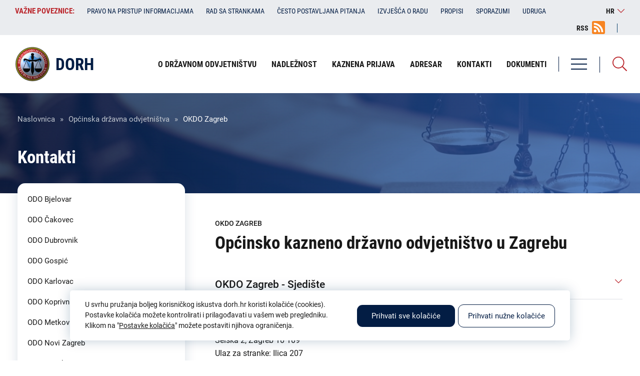

--- FILE ---
content_type: text/html; charset=UTF-8
request_url: https://dorh.hr/hr/okdo-zagreb
body_size: 57512
content:
<!DOCTYPE html><html lang="hr" dir="ltr"><head><meta charset="utf-8" /><link rel="canonical" href="https://dorh.hr/hr/okdo-zagreb" /><meta name="Generator" content="Drupal 10 (https://www.drupal.org)" /><meta name="MobileOptimized" content="width" /><meta name="HandheldFriendly" content="true" /><meta name="viewport" content="width=device-width, initial-scale=1.0" /><link rel="alternate" hreflang="hr" href="https://dorh.hr/hr/okdo-zagreb" /><meta name="geo.region" content="hr_HR" /><meta name="description" content="Državno odvjetništvo Republike Hrvatske zastupa Republiku Hrvatsku, poduzima pravne radnje iz svoje nadležnosti radi zaštite Ustava Republike Hrvatske i zakonitosti pred Ustavnim sudom Republike Hrvatske te poduzima radnje iz svoje nadležnosti pred Vrhovnim sudom Republike Hrvatske, Visokim trgovačkim sudom Republike Hrvatske i Visokim upravnim sudom Republike Hrvatske." /><meta name="keywords" content="Državno odvjetništvo Republike Hrvatske, DORH" /><meta name="twitter:image" content="https://dorh.hr/themes/isiteopen/images/logo/dorh-logo-meta.png" /><meta name="twitter:title" content="OKDO Zagreb | DORH" /><meta name="twitter:description" content="Državno odvjetništvo Republike Hrvatske zastupa Republiku Hrvatsku, poduzima pravne radnje iz svoje nadležnosti radi zaštite Ustava Republike Hrvatske i zakonitosti pred Ustavnim sudom Republike Hrvatske te poduzima radnje iz svoje nadležnosti pred Vrhovnim sudom Republike Hrvatske, Visokim trgovačkim sudom Republike Hrvatske i Visokim upravnim sudom Republike Hrvatske." /><meta property="og:type" content="website" /><meta property="og:title" content="OKDO Zagreb | DORH" /><meta property="og:description" content="Državno odvjetništvo Republike Hrvatske zastupa Republiku Hrvatsku, poduzima pravne radnje iz svoje nadležnosti radi zaštite Ustava Republike Hrvatske i zakonitosti pred Ustavnim sudom Republike Hrvatske te poduzima radnje iz svoje nadležnosti pred Vrhovnim sudom Republike Hrvatske, Visokim trgovačkim sudom Republike Hrvatske i Visokim upravnim sudom Republike Hrvatske." /><meta property="og:image" content="https://dorh.hr/themes/isiteopen/images/logo/dorh-logo-meta.png" /><meta property="og:image:url" content="https://dorh.hr/themes/isiteopen/images/logo/dorh-logo-meta.png" /><meta property="og:region" content="HR-01" /><meta property="og:country_name" content="Croatia" /><meta property="og:locale" content="hr_HR" /><meta property="og:locale:alternate" content="hr_HR" /><meta itemprop="itemprop:image" content="https://dorh.hr/themes/isiteopen/images/logo/dorh-logo-meta.png" /><title>OKDO Zagreb | DORH</title><meta http-equiv="X-UA-Compatible" content="IE=edge"><link rel="icon" href="/themes/isiteopen/favicons/dorh_local.ico" type="image/x-icon"><link rel="stylesheet" media="all" href="/sites/default/files/css/css_UgYENPREuQ1vbGEIi8eTVlWEhAf__PqSMeIdhjQJUXc.css?delta=0&amp;language=hr&amp;theme=isiteopen&amp;include=eJx9jkEOQiEQQy9E4EhkkAqY-UBmBv_39hI3unLTtK9dlB50RR6UIYG-3luVkRLEJZhBIq45FDneG--ooaBDiF3TZhgTPaQxTE1o_rDCI-3RJKGym6ohy5rE_kv86nMlblqR3YRM2FpHZOplUUHUs9mt7nd_OqcvNRwhkcI9G04NH_XHyIvxBpWmWvY" /><link rel="stylesheet" media="all" href="/sites/default/files/css/css_fF_U-qtNF-ioPNtDUmVjWmQxJvv7U4snclKqjKtyfKc.css?delta=1&amp;language=hr&amp;theme=isiteopen&amp;include=eJx9jkEOQiEQQy9E4EhkkAqY-UBmBv_39hI3unLTtK9dlB50RR6UIYG-3luVkRLEJZhBIq45FDneG--ooaBDiF3TZhgTPaQxTE1o_rDCI-3RJKGym6ohy5rE_kv86nMlblqR3YRM2FpHZOplUUHUs9mt7nd_OqcvNRwhkcI9G04NH_XHyIvxBpWmWvY" /><link rel="stylesheet" media="all" href="https://cdn.jsdelivr.net/npm/bootstrap-icons@1.7.1/font/bootstrap-icons.min.css" /><link rel="stylesheet" media="all" href="/sites/default/files/css/css_c_SSZCqE-FuR0vK5yWr44dsAFXKLMcF53AxuprXSpPk.css?delta=3&amp;language=hr&amp;theme=isiteopen&amp;include=eJx9jkEOQiEQQy9E4EhkkAqY-UBmBv_39hI3unLTtK9dlB50RR6UIYG-3luVkRLEJZhBIq45FDneG--ooaBDiF3TZhgTPaQxTE1o_rDCI-3RJKGym6ohy5rE_kv86nMlblqR3YRM2FpHZOplUUHUs9mt7nd_OqcvNRwhkcI9G04NH_XHyIvxBpWmWvY" /><style media="all">
</style><script async src="https://www.googletagmanager.com/gtag/js?id=G-KPY48ZESN4"></script><script>
window.dataLayer = window.dataLayer || [];
function gtag(){dataLayer.push(arguments);}
let cookie = getCookie('cookie_preferences');
let consent = 'denied';
if (cookie !== '') {
cookie_encoded = JSON.parse(cookie);
if (cookie_encoded.performance) {
consent = 'granted';
} else {
deleteGACookie('KPY48ZESN4');
}
} else {
deleteGACookie('KPY48ZESN4');
}
gtag('consent', 'default', {
'analytics_storage': consent
});
gtag('js', new Date());
gtag('config', 'G-KPY48ZESN4');
function getCookie(cname) {
let name = cname + "=";
let decodedCookie = decodeURIComponent(document.cookie);
let ca = decodedCookie.split(';');
for(let i = 0; i <ca.length; i++) {
let c = ca[i];
while (c.charAt(0) === ' ') {
c = c.substring(1);
}
if (c.indexOf(name) === 0) {
return c.substring(name.length, c.length);
}
}
return "";
}
function deleteGACookie(gaId) {
document.cookie = "_ga=; expires=Thu, 01 Jan 1970 00:00:00 UTC; path=/; domain=" + location.host;
document.cookie = "_ga_" + gaId + "=; expires=Thu, 01 Jan 1970 00:00:00 UTC; path=/; domain=" + location.host;
}
</script></head><body class="dorh path-node page-node-type-zupanijsko-drzavno-odvjetnistvo lang-hr"><a href="#main-content" class="visually-hidden focusable skip-link">Skoči na glavni sadržaj</a><div class="dialog-off-canvas-main-canvas" data-off-canvas-main-canvas><div class="layout-container"> <header class="header-first"><div class="inner"><div> <nav role="navigation" aria-labelledby="block-vaznepoveznice-menu" id="block-vaznepoveznice" class="important-links header-first-block"><h2 class="visually-hidden" id="block-vaznepoveznice-menu">Važne poveznice:</h2><div class="links"><div class="swiper-container"><ul class="swiper-wrapper"><li class="swiper-slide"> <span target="_self" title="Važne poveznice">Važne poveznice:</span></li><li class="swiper-slide"> <a href="/hr/pravo-na-pristup-informacijama" title="Pravo na pristup informacijama" data-drupal-link-system-path="node/9869">Pravo na pristup informacijama</a></li><li class="swiper-slide"> <a href="/hr/rad-sa-strankama" target="_self" title="Rad sa strankama" data-drupal-link-system-path="node/28003">Rad sa strankama</a></li><li class="swiper-slide"> <a href="/hr/cesto-postavljana-pitanja-kategorije" target="_self" title="Često postavljanja pitanja" data-drupal-link-system-path="cesto-postavljana-pitanja-kategorije">Često postavljana pitanja</a></li><li class="swiper-slide"> <a href="/hr/izvjesca-o-radu" title="Izvješća o radu" data-drupal-link-system-path="izvjesca-o-radu">Izvješća o radu</a></li><li class="swiper-slide"> <a href="/hr/propisi" target="_self" title="Propisi" data-drupal-link-system-path="node/26239">Propisi</a></li><li class="swiper-slide"> <a href="/hr/sporazumi" target="_self" title="Sporazumi" data-drupal-link-system-path="sporazumi">Sporazumi</a></li><li class="swiper-slide"> <a href="/hr/udruga-hrvatskih-drzavnoodvjetnickih-duznosnika-uhdd" target="_self" title="Udruga hrvatskih državnoodvjetničkih dužnosnika (UHDD)" data-drupal-link-system-path="node/35979">Udruga</a></li></ul></div></div> </nav><div id="block-perpetuumlanguageswitcher" class="lang-switcher"><div id="block-language-switcher-content" class="header-right-block"><div class="current-lang">hr</div><ul><li class="en "> <a href="/en" hreflang="en" class="language-link ">en</a></li><li class="hr active"> <span class="language-link">hr</span></li></ul></div></div><div id="block-rsslink" class="header-first-block rss-link"><div class="field-body field-type-text-with-summary field-label-hidden"><div class="field-item"><p><a href="/rss-feed">RSS</a></p></div></div></div></div></div> </header><div class="header-second"><div class="inner"><div class="header-right"><div class="menus"><div><div class="views-exposed-form bef-exposed-form search-block" data-drupal-selector="views-exposed-form-search-solr-search-page" id="block-exposedformsearch-solrsearch-page-2"><div class="search-icon"></div><div class="form"><form action="/hr/pretraga" method="get" id="views-exposed-form-search-solr-search-page" accept-charset="UTF-8"><div class="js-form-item form-item js-form-type-textfield form-item-search-api-fulltext js-form-item-search-api-fulltext"> <label for="edit-search-api-fulltext">Pretraga</label> <input data-drupal-selector="edit-search-api-fulltext" type="text" id="edit-search-api-fulltext" name="search_api_fulltext" value="" size="30" maxlength="128" class="form-text" /></div><div data-drupal-selector="edit-actions" class="form-actions js-form-wrapper form-wrapper" id="edit-actions"><input data-drupal-selector="edit-submit-search-solr" type="submit" id="edit-submit-search-solr" value="Pretraga" class="button js-form-submit form-submit" /></div><fieldset data-drupal-selector="edit-type" id="edit-type--wrapper" class="fieldgroup form-composite js-form-item form-item js-form-wrapper form-wrapper"><legend> <span class="fieldset-legend"> Područja pretrage</span></legend><div class="fieldset-wrapper"><div id="edit-type" class="form-checkboxes"><div class="form-checkboxes bef-checkboxes form--inline"><div class="js-form-item form-item js-form-type-checkbox form-item-type-clanak js-form-item-type-clanak"> <input data-drupal-selector="edit-type-clanak" type="checkbox" id="edit-type-clanak" name="type[clanak]" value="clanak" class="form-checkbox" /> <label for="edit-type-clanak" class="option">Članak</label></div><div class="js-form-item form-item js-form-type-checkbox form-item-type-eticki-kodeks-povjerenstvo-mislj js-form-item-type-eticki-kodeks-povjerenstvo-mislj"> <input data-drupal-selector="edit-type-eticki-kodeks-povjerenstvo-mislj" type="checkbox" id="edit-type-eticki-kodeks-povjerenstvo-mislj" name="type[eticki_kodeks_povjerenstvo_mislj]" value="eticki_kodeks_povjerenstvo_mislj" class="form-checkbox" /> <label for="edit-type-eticki-kodeks-povjerenstvo-mislj" class="option">Etika</label></div><div class="js-form-item form-item js-form-type-checkbox form-item-type-financijske-objave js-form-item-type-financijske-objave"> <input data-drupal-selector="edit-type-financijske-objave" type="checkbox" id="edit-type-financijske-objave" name="type[financijske_objave]" value="financijske_objave" class="form-checkbox" /> <label for="edit-type-financijske-objave" class="option">Financijska objava</label></div><div class="js-form-item form-item js-form-type-checkbox form-item-type-izvjesca-o-radu js-form-item-type-izvjesca-o-radu"> <input data-drupal-selector="edit-type-izvjesca-o-radu" type="checkbox" id="edit-type-izvjesca-o-radu" name="type[izvjesca_o_radu]" value="izvjesca_o_radu" class="form-checkbox" /> <label for="edit-type-izvjesca-o-radu" class="option">Izvješća o radu</label></div><div class="js-form-item form-item js-form-type-checkbox form-item-type-javna-nabava js-form-item-type-javna-nabava"> <input data-drupal-selector="edit-type-javna-nabava" type="checkbox" id="edit-type-javna-nabava" name="type[javna_nabava]" value="javna_nabava" class="form-checkbox" /> <label for="edit-type-javna-nabava" class="option">Javna nabava</label></div><div class="js-form-item form-item js-form-type-checkbox form-item-type-natjecaj js-form-item-type-natjecaj"> <input data-drupal-selector="edit-type-natjecaj" type="checkbox" id="edit-type-natjecaj" name="type[natjecaj]" value="natjecaj" class="form-checkbox" /> <label for="edit-type-natjecaj" class="option">Zapošljavanje</label></div><div class="js-form-item form-item js-form-type-checkbox form-item-type-obavijesti js-form-item-type-obavijesti"> <input data-drupal-selector="edit-type-obavijesti" type="checkbox" id="edit-type-obavijesti" name="type[obavijesti]" value="obavijesti" class="form-checkbox" /> <label for="edit-type-obavijesti" class="option">Obavijesti</label></div><div class="js-form-item form-item js-form-type-checkbox form-item-type-page js-form-item-type-page"> <input data-drupal-selector="edit-type-page" type="checkbox" id="edit-type-page" name="type[page]" value="page" class="form-checkbox" /> <label for="edit-type-page" class="option">Statična stranica</label></div><div class="js-form-item form-item js-form-type-checkbox form-item-type-priopcenje js-form-item-type-priopcenje"> <input data-drupal-selector="edit-type-priopcenje" type="checkbox" id="edit-type-priopcenje" name="type[priopcenje]" value="priopcenje" class="form-checkbox" /> <label for="edit-type-priopcenje" class="option">Priopćenje</label></div><div class="js-form-item form-item js-form-type-checkbox form-item-type-propisi js-form-item-type-propisi"> <input data-drupal-selector="edit-type-propisi" type="checkbox" id="edit-type-propisi" name="type[propisi]" value="propisi" class="form-checkbox" /> <label for="edit-type-propisi" class="option">Sporazumi</label></div><div class="js-form-item form-item js-form-type-checkbox form-item-type-redoslijed-kandidata js-form-item-type-redoslijed-kandidata"> <input data-drupal-selector="edit-type-redoslijed-kandidata" type="checkbox" id="edit-type-redoslijed-kandidata" name="type[redoslijed_kandidata]" value="redoslijed_kandidata" class="form-checkbox" /> <label for="edit-type-redoslijed-kandidata" class="option">Redoslijedi kandidata</label></div><div class="js-form-item form-item js-form-type-checkbox form-item-type-zupanijsko-drzavno-odvjetnistvo js-form-item-type-zupanijsko-drzavno-odvjetnistvo"> <input data-drupal-selector="edit-type-zupanijsko-drzavno-odvjetnistvo" type="checkbox" id="edit-type-zupanijsko-drzavno-odvjetnistvo" name="type[zupanijsko_drzavno_odvjetnistvo]" value="zupanijsko_drzavno_odvjetnistvo" class="form-checkbox" /> <label for="edit-type-zupanijsko-drzavno-odvjetnistvo" class="option">Institucija</label></div></div></div></div></fieldset><span class="additional-label">Dodatne opcije pretrage</span><div class="additional-filter"><div class="js-form-item form-item js-form-type-select form-item-field-zupanijsko-drzavno-odvjetn js-form-item-field-zupanijsko-drzavno-odvjetn"> <label for="edit-field-zupanijsko-drzavno-odvjetn">Institucija</label> <select data-drupal-selector="edit-field-zupanijsko-drzavno-odvjetn" id="edit-field-zupanijsko-drzavno-odvjetn" name="field_zupanijsko_drzavno_odvjetn" class="form-select"><option value="" selected="selected">Svi</option><option value="17">ŽDO Bjelovar</option><option value="18">ŽDO Dubrovnik</option><option value="55">DORH</option><option value="8888">ŽDO Karlovac</option><option value="8894">ŽDO Osijek</option><option value="8901">ŽDO Pula - Pola</option><option value="8907">ŽDO Rijeka</option><option value="8911">ŽDO Sisak</option><option value="8915">ŽDO Slavonski Brod</option><option value="9873">ŽDO Šibenik</option><option value="9878">ŽDO Split</option><option value="9884">ŽDO Varaždin</option><option value="9892">ŽDO Velika Gorica</option><option value="9893">ŽDO Vukovar</option><option value="9894">ŽDO Zadar</option><option value="9895">ŽDO Zagreb</option><option value="35977">VDO</option></select></div><div class="js-form-item form-item js-form-type-textfield form-item-field-datum js-form-item-field-datum"> <label for="edit-field-datum">Datum od:</label> <input class="datepicker form-text" data-drupal-selector="edit-field-datum" type="text" id="edit-field-datum" name="field_datum" value="" size="30" maxlength="128" /></div><div class="js-form-item form-item js-form-type-textfield form-item-field-datum-1 js-form-item-field-datum-1"> <label for="edit-field-datum-1">Datum do:</label> <input class="datepicker-to form-text" data-drupal-selector="edit-field-datum-1" type="text" id="edit-field-datum-1" name="field_datum_1" value="" size="30" maxlength="128" /></div><input class="additional-submit-btn button js-form-submit form-submit" data-drupal-selector="edit-additional-submit" type="submit" id="edit-additional-submit" name="op" value="Pretraga" /></div></form></div></div></div></div></div><div class="main-navigation"><div class="menu"><div class="hamburger"><div class="bar bar-1"></div><div class="bar bar-2"></div><div class="bar bar-3"></div></div> <span>Izbornik</span></div><div class="menus"><div class="first"><div class="menus-close"> Zatvori <img src="/themes/isiteopen/icons/close.svg" alt="Zatvori izbornik"></div><div><div id="block-rsslink-2" class="rss-link"><div class="field-body field-type-text-with-summary field-label-hidden"><div class="field-item"><p><a href="/rss-feed">RSS</a></p></div></div></div><div id="block-perpetuumlanguageswitcher-2" class="lang-switcher"><div id="block-language-switcher-content" class="header-right-block"><div class="current-lang">hr</div><ul><li class="en "> <a href="/en" hreflang="en" class="language-link ">en</a></li><li class="hr active"> <span class="language-link">hr</span></li></ul></div></div></div></div><div class="inner"><div> <nav role="navigation" aria-labelledby="block-izbornikuzaglavljudorh-menu" id="block-izbornikuzaglavljudorh" class="main-navigation-menu"><h2 class="visually-hidden" id="block-izbornikuzaglavljudorh-menu">Izbornik u zaglavlju - DORH</h2><ul><li> <a href="/hr/o-drzavnom-odvjetnistvu" title="O državnom odvjetništvu" data-drupal-link-system-path="node/32"><span>O državnom odvjetništvu</span></a> <span class="arrow"></span><ul><li> <span><span>O državnom odvjetništvu</span></span></li><li> <a href="/hr/opci-podaci" title="Opći podaci" data-drupal-link-system-path="node/18799"><span>Opći podaci</span></a></li><li> <a href="/hr/ustroj-drzavnog-odvjetnistva" title="Ustroj državnog odvjetništva" data-drupal-link-system-path="node/18834"><span>Ustroj državnog odvjetništva</span></a></li><li> <a href="/hr/teritorijalni-ustroj-drzavnih-odvjetnistava" title="Teritorijalni ustroj državnih odvjetništava" data-drupal-link-system-path="node/18862"><span>Teritorijalni ustroj državnih odvjetništava</span></a></li><li> <a href="/hr/kazneni-odjel" target="_self" title="Kazneni odjel" data-drupal-link-system-path="node/28732"><span>Kazneni odjel</span></a></li><li> <a href="/hr/gradansko-upravni-odjel" target="_self" data-drupal-link-system-path="node/28914"><span>Građansko-upravni odjel</span></a></li><li> <a href="/hr/odsjek-za-unutarnji-nadzor" target="_self" title="Odsjek za unutarnji nadzor" data-drupal-link-system-path="node/28454"><span>Odsjek za unutarnji nadzor</span></a></li><li> <a href="/hr/odsjek-za-medunarodnu-pravnu-pomoc-i-suradnju" target="_self" title="Odsjek za međunarodnu pravnu pomoć i suradnju" data-drupal-link-system-path="node/28455"><span>Odsjek za međunarodnu pravnu pomoć i suradnju</span></a></li><li> <a href="/hr/zamjenici-glavnog-drzavnog-odvjetnika-republike-hrvatske" target="_self" title="Zamjenici Glavnog državnog odvjetnika" data-drupal-link-system-path="node/28456"><span>Zamjenici Glavnog državnog odvjetnika</span></a></li><li> <a href="/hr/pravo-na-pristup-informacijama" target="_self" title="Pravo na pristup informacijama" data-drupal-link-system-path="node/9869"><span>Pravo na pristup informacijama</span></a></li><li> <a href="/hr/politika-privatnosti" target="_self" title="Politika privatnosti" data-drupal-link-system-path="node/25985"><span>Politika privatnosti</span></a></li></ul></li><li> <a href="/hr/nadleznost-drzavnih-odvjetnistava" target="_self" title="Nadležnost" data-drupal-link-system-path="node/28023"><span>Nadležnost</span></a></li><li> <a href="/hr/kaznena-prijava" title="Kaznena prijava" data-drupal-link-system-path="node/14906"><span>Kaznena prijava</span></a></li><li> <a href="/hr/adresar" title="Adresar" data-drupal-link-system-path="adresar"><span>Adresar</span></a></li><li> <a href="/hr/dorh" title="Kontakti" data-drupal-link-system-path="node/55"><span>Kontakti</span></a></li><li> <a href="/hr/dokumenti" target="_self" title="Dokumenti" data-drupal-link-system-path="node/30218"><span>Dokumenti</span></a></li></ul> </nav><nav role="navigation" aria-labelledby="block-izborniknanaslovnojdorh-menu" id="block-izborniknanaslovnojdorh" class="main-navigation-menu"><h2 class="visually-hidden" id="block-izborniknanaslovnojdorh-menu">Izbornik na naslovnoj - DORH</h2><ul><li> <a href="/hr/dorh" target="_self" title="DORH" data-drupal-link-system-path="node/55"><span>DORH</span></a></li><li> <a href="http://uskok.hr" target="_blank" title="USKOK"><span>USKOK</span></a></li><li> <a href="/hr/zupanijska-drzavna-odvjetnistva" title="Županijska državna odvjetništva" data-drupal-link-system-path="zupanijska-drzavna-odvjetnistva"><span>Županijska državna odvjetništva</span></a> <span class="arrow"></span><ul><li> <span title="Županijska državna odvjetništva"><span>Županijska državna odvjetništva</span></span></li><li> <a href="/hr/zdo-bjelovar" title="ŽDO Bjelovar" data-drupal-link-system-path="node/17"><span>ŽDO Bjelovar</span></a> <span class="arrow"></span><ul><li> <span><span>ŽDO Bjelovar</span></span></li><li> <a href="/hr/priopcenja?field_zupanijsko_drzavno_odvjetn_target_id=17"><span>Priopćenja</span></a></li><li> <a href="/hr/financijske-objave?field_zupanijsko_drzavno_odvjetn_target_id=17"><span>Financijske objave</span></a></li><li> <a href="/hr/trosenje-sredstava-iz-proracuna?field_zupanijsko_drzavno_odvjetn_target_id=17"><span>Isplate iz proračuna</span></a></li><li> <a href="/hr/odluke-i-izvjesca?field_zupanijsko_drzavno_odvjetn_target_id=17"><span>Odluke i izvješća</span></a></li><li> <a href="/hr/javna-nabava?field_zupanijsko_drzavno_odvjetn_target_id=17"><span>Javna nabava</span></a></li><li> <a href="/hr/zaposljavanje?field_zupanijsko_drzavno_odvjetn_target_id=17"><span>Zapošljavanje</span></a></li></ul></li><li> <a href="/hr/zdo-dubrovnik" title="ŽDO Dubrovnik" data-drupal-link-system-path="node/18"><span>ŽDO Dubrovnik</span></a> <span class="arrow"></span><ul><li> <span><span>ŽDO Dubrovnik</span></span></li><li> <a href="/hr/priopcenja?field_zupanijsko_drzavno_odvjetn_target_id=18"><span>Priopćenja</span></a></li><li> <a href="/hr/financijske-objave?field_zupanijsko_drzavno_odvjetn_target_id=18"><span>Financijske objave</span></a></li><li> <a href="/hr/trosenje-sredstava-iz-proracuna?field_zupanijsko_drzavno_odvjetn_target_id=18"><span>Isplate iz proračuna</span></a></li><li> <a href="/hr/odluke-i-izvjesca?field_zupanijsko_drzavno_odvjetn_target_id=18"><span>Odluke i izvješća</span></a></li><li> <a href="/hr/javna-nabava?field_zupanijsko_drzavno_odvjetn_target_id=18"><span>Javna nabava</span></a></li><li> <a href="/hr/zaposljavanje?field_zupanijsko_drzavno_odvjetn_target_id=18"><span>Zapošljavanje</span></a></li></ul></li><li> <a href="/hr/zdo-karlovac" title="ŽDO Karlovac" data-drupal-link-system-path="node/8888"><span>ŽDO Karlovac</span></a> <span class="arrow"></span><ul><li> <span><span>ŽDO Karlovac</span></span></li><li> <a href="/hr/priopcenja?field_zupanijsko_drzavno_odvjetn_target_id=8888"><span>Priopćenja</span></a></li><li> <a href="/hr/financijske-objave?field_zupanijsko_drzavno_odvjetn_target_id=8888"><span>Financijske objave</span></a></li><li> <a href="/hr/trosenje-sredstava-iz-proracuna?field_zupanijsko_drzavno_odvjetn_target_id=8888"><span>Isplate iz proračuna</span></a></li><li> <a href="/hr/odluke-i-izvjesca?field_zupanijsko_drzavno_odvjetn_target_id=8888"><span>Odluke i izvješća</span></a></li><li> <a href="/hr/javna-nabava?field_zupanijsko_drzavno_odvjetn_target_id=8888"><span>Javna nabava</span></a></li><li> <a href="/hr/zaposljavanje?field_zupanijsko_drzavno_odvjetn_target_id=8888"><span>Zapošljavanje</span></a></li></ul></li><li> <a href="/hr/zdo-osijek" title="ŽDO Osijek" data-drupal-link-system-path="node/8894"><span>ŽDO Osijek</span></a> <span class="arrow"></span><ul><li> <span><span>ŽDO Osijek</span></span></li><li> <a href="/hr/priopcenja?field_zupanijsko_drzavno_odvjetn_target_id=8894"><span>Priopćenja</span></a></li><li> <a href="/hr/financijske-objave?field_zupanijsko_drzavno_odvjetn_target_id=8894"><span>Financijske objave</span></a></li><li> <a href="/hr/trosenje-sredstava-iz-proracuna?field_zupanijsko_drzavno_odvjetn_target_id=8894"><span>Isplate iz proračuna</span></a></li><li> <a href="/hr/odluke-i-izvjesca?field_zupanijsko_drzavno_odvjetn_target_id=8894"><span>Odluke i izvješća</span></a></li><li> <a href="/hr/javna-nabava?field_zupanijsko_drzavno_odvjetn_target_id=8894"><span>Javna nabava</span></a></li><li> <a href="/hr/zaposljavanje?field_zupanijsko_drzavno_odvjetn_target_id=8894"><span>Zapošljavanje</span></a></li></ul></li><li> <a href="/hr/zdo-pula-pola" title="ŽDO Pula - Pola" data-drupal-link-system-path="node/8901"><span>ŽDO Pula - Pola</span></a> <span class="arrow"></span><ul><li> <span><span>ŽDO Pula - Pola</span></span></li><li> <a href="/hr/priopcenja?field_zupanijsko_drzavno_odvjetn_target_id=8901"><span>Priopćenja</span></a></li><li> <a href="/hr/financijske-objave?field_zupanijsko_drzavno_odvjetn_target_id=8901"><span>Financijske objave</span></a></li><li> <a href="/hr/trosenje-sredstava-iz-proracuna?field_zupanijsko_drzavno_odvjetn_target_id=8901"><span>Isplate iz proračuna</span></a></li><li> <a href="/hr/odluke-i-izvjesca?field_zupanijsko_drzavno_odvjetn_target_id=8901"><span>Odluke i izvješća</span></a></li><li> <a href="/hr/javna-nabava?field_zupanijsko_drzavno_odvjetn_target_id=8901"><span>Javna nabava</span></a></li><li> <a href="/hr/zaposljavanje?field_zupanijsko_drzavno_odvjetn_target_id=8901"><span>Zapošljavanje</span></a></li></ul></li><li> <a href="/hr/zdo-rijeka" title="ŽDO Rijeka" data-drupal-link-system-path="node/8907"><span>ŽDO Rijeka</span></a> <span class="arrow"></span><ul><li> <span><span>ŽDO Rijeka</span></span></li><li> <a href="/hr/priopcenja?field_zupanijsko_drzavno_odvjetn_target_id=8907"><span>Priopćenja</span></a></li><li> <a href="/hr/financijske-objave?field_zupanijsko_drzavno_odvjetn_target_id=8907"><span>Financijske objave</span></a></li><li> <a href="/hr/trosenje-sredstava-iz-proracuna?field_zupanijsko_drzavno_odvjetn_target_id=8907"><span>Isplate iz proračuna</span></a></li><li> <a href="/hr/odluke-i-izvjesca?field_zupanijsko_drzavno_odvjetn_target_id=8907"><span>Odluke i izvješća</span></a></li><li> <a href="/hr/javna-nabava?field_zupanijsko_drzavno_odvjetn_target_id=8907"><span>Javna nabava</span></a></li><li> <a href="/hr/zaposljavanje?field_zupanijsko_drzavno_odvjetn_target_id=8907"><span>Zapošljavanje</span></a></li></ul></li><li> <a href="/hr/zdo-sisak" title="ŽDO Sisak" data-drupal-link-system-path="node/8911"><span>ŽDO Sisak</span></a> <span class="arrow"></span><ul><li> <span><span>ŽDO Sisak</span></span></li><li> <a href="/hr/priopcenja?field_zupanijsko_drzavno_odvjetn_target_id=8911"><span>Priopćenja</span></a></li><li> <a href="/hr/financijske-objave?field_zupanijsko_drzavno_odvjetn_target_id=8911"><span>Financijske objave</span></a></li><li> <a href="/hr/trosenje-sredstava-iz-proracuna?field_zupanijsko_drzavno_odvjetn_target_id=8911"><span>Isplate iz proračuna</span></a></li><li> <a href="/hr/odluke-i-izvjesca?field_zupanijsko_drzavno_odvjetn_target_id=8911"><span>Odluke i izvješća</span></a></li><li> <a href="/hr/javna-nabava?field_zupanijsko_drzavno_odvjetn_target_id=8911"><span>Javna nabava</span></a></li><li> <a href="/hr/zaposljavanje?field_zupanijsko_drzavno_odvjetn_target_id=8911"><span>Zapošljavanje</span></a></li></ul></li><li> <a href="/hr/zdo-slavonski-brod" title="ŽDO Slavonski Brod" data-drupal-link-system-path="node/8915"><span>ŽDO Slavonski Brod</span></a> <span class="arrow"></span><ul><li> <span><span>ŽDO Slavonski Brod</span></span></li><li> <a href="/hr/priopcenja?field_zupanijsko_drzavno_odvjetn_target_id=8915"><span>Priopćenja</span></a></li><li> <a href="/hr/financijske-objave?field_zupanijsko_drzavno_odvjetn_target_id=8915"><span>Financijske objave</span></a></li><li> <a href="/hr/trosenje-sredstava-iz-proracuna?field_zupanijsko_drzavno_odvjetn_target_id=8915"><span>Isplate iz proračuna</span></a></li><li> <a href="/hr/odluke-i-izvjesca?field_zupanijsko_drzavno_odvjetn_target_id=8915"><span>Odluke i izvješća</span></a></li><li> <a href="/hr/javna-nabava?field_zupanijsko_drzavno_odvjetn_target_id=8915"><span>Javna nabava</span></a></li><li> <a href="/hr/zaposljavanje?field_zupanijsko_drzavno_odvjetn_target_id=8915"><span>Zapošljavanje</span></a></li></ul></li><li> <a href="/hr/zdo-split" title="ŽDO Split" data-drupal-link-system-path="node/9878"><span>ŽDO Split</span></a> <span class="arrow"></span><ul><li> <span><span>ŽDO Split</span></span></li><li> <a href="/hr/priopcenja?field_zupanijsko_drzavno_odvjetn_target_id=9878"><span>Priopćenja</span></a></li><li> <a href="/hr/financijske-objave?field_zupanijsko_drzavno_odvjetn_target_id=9878"><span>Financijske objave</span></a></li><li> <a href="/hr/trosenje-sredstava-iz-proracuna?field_zupanijsko_drzavno_odvjetn_target_id=9878"><span>Isplate iz proračuna</span></a></li><li> <a href="/hr/odluke-i-izvjesca?field_zupanijsko_drzavno_odvjetn_target_id=9878"><span>Odluke i izvješća</span></a></li><li> <a href="/hr/javna-nabava?field_zupanijsko_drzavno_odvjetn_target_id=9878"><span>Javna nabava</span></a></li><li> <a href="/hr/zaposljavanje?field_zupanijsko_drzavno_odvjetn_target_id=9878"><span>Zapošljavanje</span></a></li></ul></li><li> <a href="/hr/zdo-sibenik" title="ŽDO Šibenik" data-drupal-link-system-path="node/9873"><span>ŽDO Šibenik</span></a> <span class="arrow"></span><ul><li> <span><span>ŽDO Šibenik</span></span></li><li> <a href="/hr/priopcenja?field_zupanijsko_drzavno_odvjetn_target_id=9873"><span>Priopćenja</span></a></li><li> <a href="/hr/financijske-objave?field_zupanijsko_drzavno_odvjetn_target_id=9873"><span>Financijske objave</span></a></li><li> <a href="/hr/trosenje-sredstava-iz-proracuna?field_zupanijsko_drzavno_odvjetn_target_id=9873"><span>Isplate iz proračuna</span></a></li><li> <a href="/hr/odluke-i-izvjesca?field_zupanijsko_drzavno_odvjetn_target_id=9873"><span>Odluke i izvješća</span></a></li><li> <a href="/hr/javna-nabava?field_zupanijsko_drzavno_odvjetn_target_id=9873"><span>Javna nabava</span></a></li><li> <a href="/hr/zaposljavanje?field_zupanijsko_drzavno_odvjetn_target_id=9873"><span>Zapošljavanje</span></a></li></ul></li><li> <a href="/hr/zdo-varazdin" title="ŽDO Varaždin" data-drupal-link-system-path="node/9884"><span>ŽDO Varaždin</span></a> <span class="arrow"></span><ul><li> <span><span>ŽDO Varaždin</span></span></li><li> <a href="/hr/priopcenja?field_zupanijsko_drzavno_odvjetn_target_id=9884"><span>Priopćenja</span></a></li><li> <a href="/hr/financijske-objave?field_zupanijsko_drzavno_odvjetn_target_id=9884"><span>Financijske objave</span></a></li><li> <a href="/hr/trosenje-sredstava-iz-proracuna?field_zupanijsko_drzavno_odvjetn_target_id=9884"><span>Isplate iz proračuna</span></a></li><li> <a href="/hr/odluke-i-izvjesca?field_zupanijsko_drzavno_odvjetn_target_id=9884"><span>Odluke i izvješća</span></a></li><li> <a href="/hr/javna-nabava?field_zupanijsko_drzavno_odvjetn_target_id=9884"><span>Javna nabava</span></a></li><li> <a href="/hr/zaposljavanje?field_zupanijsko_drzavno_odvjetn_target_id=9884"><span>Zapošljavanje</span></a></li></ul></li><li> <a href="/hr/zdo-velika-gorica" title="ŽDO Velika Gorica" data-drupal-link-system-path="node/9892"><span>ŽDO Velika Gorica</span></a> <span class="arrow"></span><ul><li> <span><span>ŽDO Velika Gorica</span></span></li><li> <a href="/hr/priopcenja?field_zupanijsko_drzavno_odvjetn_target_id=9892"><span>Priopćenja</span></a></li><li> <a href="/hr/financijske-objave?field_zupanijsko_drzavno_odvjetn_target_id=9892"><span>Financijske objave</span></a></li><li> <a href="/hr/trosenje-sredstava-iz-proracuna?field_zupanijsko_drzavno_odvjetn_target_id=9892"><span>Isplate iz proračuna</span></a></li><li> <a href="/hr/odluke-i-izvjesca?field_zupanijsko_drzavno_odvjetn_target_id=9892"><span>Odluke i izvješća</span></a></li><li> <a href="/hr/javna-nabava?field_zupanijsko_drzavno_odvjetn_target_id=9892"><span>Javna nabava</span></a></li><li> <a href="/hr/zaposljavanje?field_zupanijsko_drzavno_odvjetn_target_id=9892"><span>Zapošljavanje</span></a></li></ul></li><li> <a href="/hr/zdo-vukovar" title="ŽDO Vukovar" data-drupal-link-system-path="node/9893"><span>ŽDO Vukovar</span></a> <span class="arrow"></span><ul><li> <span><span>ŽDO Vukovar</span></span></li><li> <a href="/hr/priopcenja?field_zupanijsko_drzavno_odvjetn_target_id=9893"><span>Priopćenja</span></a></li><li> <a href="/hr/financijske-objave?field_zupanijsko_drzavno_odvjetn_target_id=9893"><span>Financijske objave</span></a></li><li> <a href="/hr/trosenje-sredstava-iz-proracuna?field_zupanijsko_drzavno_odvjetn_target_id=9893"><span>Isplate iz proračuna</span></a></li><li> <a href="/hr/odluke-i-izvjesca?field_zupanijsko_drzavno_odvjetn_target_id=9893"><span>Odluke i izvješća</span></a></li><li> <a href="/hr/javna-nabava?field_zupanijsko_drzavno_odvjetn_target_id=9893"><span>Javna nabava</span></a></li><li> <a href="/hr/zaposljavanje?field_zupanijsko_drzavno_odvjetn_target_id=9893"><span>Zapošljavanje</span></a></li></ul></li><li> <a href="/hr/zdo-zadar" title="ŽDO Zadar" data-drupal-link-system-path="node/9894"><span>ŽDO Zadar</span></a> <span class="arrow"></span><ul><li> <span><span>ŽDO Zadar</span></span></li><li> <a href="/hr/priopcenja?field_zupanijsko_drzavno_odvjetn_target_id=9894"><span>Priopćenja</span></a></li><li> <a href="/hr/financijske-objave?field_zupanijsko_drzavno_odvjetn_target_id=9894"><span>Financijske objave</span></a></li><li> <a href="/hr/trosenje-sredstava-iz-proracuna?field_zupanijsko_drzavno_odvjetn_target_id=9894"><span>Isplate iz proračuna</span></a></li><li> <a href="/hr/odluke-i-izvjesca?field_zupanijsko_drzavno_odvjetn_target_id=9894"><span>Odluke i izvješća</span></a></li><li> <a href="/hr/javna-nabava?field_zupanijsko_drzavno_odvjetn_target_id=9894"><span>Javna nabava</span></a></li><li> <a href="/hr/zaposljavanje?field_zupanijsko_drzavno_odvjetn_target_id=9894"><span>Zapošljavanje</span></a></li></ul></li><li> <a href="/hr/zdo-zagreb" title="ŽDO Zagreb" data-drupal-link-system-path="node/9895"><span>ŽDO Zagreb</span></a> <span class="arrow"></span><ul><li> <span><span>ŽDO Zagreb</span></span></li><li> <a href="/hr/priopcenja?field_zupanijsko_drzavno_odvjetn_target_id=9895"><span>Priopćenja</span></a></li><li> <a href="/hr/financijske-objave?field_zupanijsko_drzavno_odvjetn_target_id=9895"><span>Financijske objave</span></a></li><li> <a href="/hr/trosenje-sredstava-iz-proracuna?field_zupanijsko_drzavno_odvjetn_target_id=9895"><span>Isplate iz proračuna</span></a></li><li> <a href="/hr/odluke-i-izvjesca?field_zupanijsko_drzavno_odvjetn_target_id=9895"><span>Odluke i izvješća</span></a></li><li> <a href="/hr/javna-nabava?field_zupanijsko_drzavno_odvjetn_target_id=9895"><span>Javna nabava</span></a></li><li> <a href="/hr/zaposljavanje?field_zupanijsko_drzavno_odvjetn_target_id=9895"><span>Zapošljavanje</span></a></li></ul></li></ul></li><li> <a href="/hr/opcinska-drzavna-odvjetnistva" title="Općinska državna odvjetništva" data-drupal-link-system-path="opcinska-drzavna-odvjetnistva"><span>Općinska državna odvjetništva</span></a> <span class="arrow"></span><ul><li> <span title="Općinska državna odvjetništva"><span>Općinska državna odvjetništva</span></span></li><li> <a href="/hr/odo-bjelovar" title="ODO Bjelovar" data-drupal-link-system-path="node/41"><span>ODO Bjelovar</span></a></li><li> <a href="/hr/odo-cakovec" target="_self" title="Općinsko državno odvjetništvo u Čakovcu" data-drupal-link-system-path="node/9888"><span>ODO Čakovec</span></a></li><li> <a href="/hr/odo-dubrovnik" target="_self" title="Općinsko državno odvjetništvo u Dubrovniku" data-drupal-link-system-path="node/8883"><span>ODO Dubrovnik</span></a></li><li> <a href="/hr/odo-gospic" target="_self" title="Općinsko državno odvjetništvo u Gospiću" data-drupal-link-system-path="node/8892"><span>ODO Gospić</span></a></li><li> <a href="/hr/odo-karlovac" target="_self" title="Općinsko državno odvjetništvo u Karlovcu" data-drupal-link-system-path="node/8890"><span>ODO Karlovac </span></a></li><li> <a href="/hr/odo-koprivnica" target="_self" title="Općinsko državno odvjetništvo u Koprivnici" data-drupal-link-system-path="node/9890"><span>ODO Koprivnica</span></a></li><li> <a href="/hr/odo-metkovic" title="ODO Metković" data-drupal-link-system-path="node/43"><span>ODO Metković</span></a></li><li> <a href="/hr/odo-novi-zagreb" target="_self" title="Općinsko državno odvjetništvo u Novom Zagrebu" data-drupal-link-system-path="node/20888"><span>ODO Novi Zagreb</span></a></li><li> <a href="/hr/odo-osijek" target="_self" title="Općinsko državno odvjetništvo u Gospiću" data-drupal-link-system-path="node/8896"><span>ODO Osijek</span></a></li><li> <a href="/hr/odo-pazin" target="_self" title="Općinsko državno odvjetništvo u Pazinu" data-drupal-link-system-path="node/8905"><span>ODO Pazin</span></a></li><li> <a href="/hr/odo-pozega" target="_self" title="Općinsko državno odvjetništvo u Požegi" data-drupal-link-system-path="node/8920"><span>ODO Požega</span></a></li><li> <a href="/hr/odo-pula-pola" target="_self" title="Općinsko državno odvjetništvo u Puli-Pola" data-drupal-link-system-path="node/8903"><span>ODO Pula-Pola</span></a></li><li> <a href="/hr/odo-rijeka" target="_self" title="Općinsko državno odvjetništvo u Rijeci" data-drupal-link-system-path="node/8909"><span>ODO Rijeka</span></a></li><li> <a href="/hr/odo-sisak" target="_self" title="Općinsko državno odvjetništvo u Sisku" data-drupal-link-system-path="node/8913"><span>ODO Sisak</span></a></li><li> <a href="/hr/odo-slavonski-brod" target="_self" title="Općinsko državno odvjetništvo u Slavonskom Brodu" data-drupal-link-system-path="node/8917"><span>ODO Slavonski Brod</span></a></li><li> <a href="/hr/odo-split" target="_self" title="Općinsko državno odvjetništvo u Splitu" data-drupal-link-system-path="node/9880"><span>ODO Split</span></a></li><li> <a href="/hr/odo-sibenik" target="_self" title="Općinsko državno odvjetništvo u Šibeniku" data-drupal-link-system-path="node/9875"><span>ODO Šibenik</span></a></li><li> <a href="/hr/odo-varazdin" target="_self" title="Općinsko državno odvjetništvo u Varaždinu" data-drupal-link-system-path="node/9886"><span>ODO Varaždin</span></a></li><li> <a href="/hr/odo-velika-gorica" target="_self" title="Općinsko državno odvjetništvo u Velikoj Gorici" data-drupal-link-system-path="node/21045"><span>ODO Velika Gorica</span></a></li><li> <a href="/hr/odo-vinkovci" target="_self" title="Općinsko državno odvjetništvo u Vinkovcima" data-drupal-link-system-path="node/19278"><span>ODO Vinkovci</span></a></li><li> <a href="/hr/odo-virovitica" title="ODO Virovitica" data-drupal-link-system-path="node/42"><span>ODO Virovitica</span></a></li><li> <a href="/hr/odo-vukovar" target="_self" title="Općinsko državno odvjetništvo u Vukovaru" data-drupal-link-system-path="node/19112"><span>ODO Vukovar</span></a></li><li> <a href="/hr/odo-zadar" target="_self" title="Općinsko državno odvjetništvo u Zadru" data-drupal-link-system-path="node/19778"><span>ODO Zadar</span></a></li><li> <a href="/hr/odo-zlatar" target="_self" title="Općinsko državno odvjetništvo u Zlataru" data-drupal-link-system-path="node/20676"><span>ODO Zlatar</span></a></li></ul></li><li> <a href="http://dov.hr" target="_blank" title="Državnoodvjetničko vijeće"><span>Državnoodvjetničko vijeće</span></a></li><li> <a href="/hr/zakon-o-drzavnom-odvjetnistvu" target="_self" title="Zabranjen utjecaj i prisila" data-drupal-link-system-path="node/28162"><span>Zabranjen utjecaj i prisila</span></a></li></ul> </nav><nav role="navigation" aria-labelledby="block-listesadrzajadorh-menu" id="block-listesadrzajadorh" class="main-navigation-menu"><h2 class="visually-hidden" id="block-listesadrzajadorh-menu">Liste sadržaja - DORH</h2><ul><li> <a href="/hr/priopcenja" title="Priopćenja" data-drupal-link-system-path="priopcenja">Priopćenja</a></li><li> <a href="/hr/zaposljavanje" target="_self" title="Natječaji i oglasi" data-drupal-link-system-path="zaposljavanje">Zapošljavanje</a></li><li> <a href="/hr/financijske-objave" title="Financijske objave" data-drupal-link-system-path="financijske-objave">Financijske objave</a></li><li> <a href="/hr/trosenje-sredstava-iz-proracuna" target="_self" title="Isplate iz proračuna" data-drupal-link-system-path="trosenje-sredstava-iz-proracuna">Isplate iz proračuna</a></li><li> <a href="/hr/odluke-i-izvjesca" target="_self" title="Odluke i izvješća" data-drupal-link-system-path="odluke-i-izvjesca">Odluke i izvješća</a></li><li> <a href="/hr/javna-nabava" title="Javna nabava" data-drupal-link-system-path="javna-nabava">Javna nabava</a></li><li> <a href="/hr/clanci" title="Članci" data-drupal-link-system-path="clanci">Članci</a></li></ul> </nav><nav role="navigation" aria-labelledby="block-rubrike-menu" id="block-rubrike" class="main-navigation-menu"><h2 class="visually-hidden" id="block-rubrike-menu">Rubrike</h2><ul><li> <a href="/hr/clanci?field_rubrike=1"><span>Aktualnosti</span></a></li></ul> </nav></div></div><div class="second"></div></div></div><div class="header-left"><div><div id="block-sitebranding" class="logo-block"> <a href="/hr" rel="home"> <img src="/themes/isiteopen/images/logo/logo-dorh-tranparent.png" alt="Početna" /><div class="name">DORH</div><div class="full-name">Državno odvjetništvo Republike Hrvatske</div> </a></div><nav role="navigation" aria-labelledby="block-izbornikuzaglavlju-menu" id="block-izbornikuzaglavlju" class="header-menu"><h2 class="visually-hidden" id="block-izbornikuzaglavlju-menu">Izbornik u zaglavlju</h2><ul><li> <a href="/hr/o-drzavnom-odvjetnistvu" title="O državnom odvjetništvu" data-drupal-link-system-path="node/32"><span>O državnom odvjetništvu</span></a></li><li> <a href="/hr/nadleznost-drzavnih-odvjetnistava" target="_self" title="Nadležnost" data-drupal-link-system-path="node/28023"><span>Nadležnost</span></a></li><li> <a href="/hr/kaznena-prijava" title="Kaznena prijava" data-drupal-link-system-path="node/14906"><span>Kaznena prijava</span></a></li><li> <a href="/hr/adresar" title="Adresar" data-drupal-link-system-path="adresar"><span>Adresar</span></a></li><li> <a href="/hr/dorh" title="Kontakti" data-drupal-link-system-path="node/55"><span>Kontakti</span></a></li><li> <a href="/hr/dokumenti" target="_self" title="Dokumenti" data-drupal-link-system-path="node/30218"><span>Dokumenti</span></a></li></ul> </nav></div></div><div class="overlay"></div></div></div><div class="pre-content "><div><div id="block-breadcrumbs" class="breadcrumbs-block"> <nav role="navigation" aria-labelledby="system-breadcrumb"><h2 id="system-breadcrumb" class="visually-hidden">Breadcrumb</h2><ol><li> <a href="/hr">Naslovnica</a></li><li> <a href="/hr/opcinska-drzavna-odvjetnistva">Općinska državna odvjetništva</a></li><li> OKDO Zagreb</li></ol> </nav></div><div id="block-dorhcustomfirsttitleblock" class="first-title-block"><h1>Kontakti</h1></div></div></div> <main role="main"> <a id="main-content" tabindex="-1"></a><div class="layout-content sidebar-visible filter-form-visible"><div><div data-drupal-messages-fallback class="hidden"></div><div id="block-isiteopen-content" class="main-content-block"><article data-history-node-id="29847"><div><div class="first-part"><div class="views-element-container"><div class="view view-eva view-eva-zupanijsko-drzavno-odvjetnistvo view-id-eva_zupanijsko_drzavno_odvjetnistvo view-display-id-eva_title js-view-dom-id-575e4e3e2ccd4c7040767e21d9d3cbe379fd25b574a3ab28ebaa104856b889b2"><div class="views-row"><div class="content"><div class="views-field views-field-title"><span class="field-content">OKDO Zagreb</span></div></div></div></div></div><div class="views-element-container"><div class="view view-eva view-eva-zupanijsko-drzavno-odvjetnistvo view-id-eva_zupanijsko_drzavno_odvjetnistvo view-display-id-eva_puni_naziv js-view-dom-id-af78e44df95c094971a07d8b8b24663e8cb688b8cefe3f4a652c3b538cf9f920"><div class="views-row"><div class="content"><div><h2>Općinsko kazneno državno odvjetništvo u Zagrebu</h2></div></div></div></div></div><div class="views-element-container"><div class="contacts view view-eva view-eva-zupanijsko-drzavno-odvjetnistvo view-id-eva_zupanijsko_drzavno_odvjetnistvo view-display-id-kontakti js-view-dom-id-2977aa1ee46dedacaffc34121a1c8aab918249e2cee2755b721fc71a1d735fa5"><div class="views-row"><div class="content"><div class="views-field views-field-title"><span class="field-content">OKDO Zagreb - Sjedište</span></div><div class="views-field views-field-nothing"><span class="field-content"><div class="address"><div class="label">Adresa</div><p>Selska 2,&nbsp;Zagreb 10 109</p><p>Ulaz za stranke: Ilica 207</p></div><div class="working-hours"><div class="label">Radno vrijeme</div><p>Od 7:30 do 15:30 sati</p></div><div class="tel"><div class="label">Brojevi telefona</div><ul><li><div class="paragraph paragraph--type--brojevi-telefona paragraph--view-mode--default"><div class="field-field-naziv-kontakta field-type-string field-label-hidden"><div class="field-item">Telefon:</div></div><div class="field-field-broj-telefona field-type-telephone field-label-hidden"><div class="field-item"><a href="tel:012053000">01 2053 000</a></div></div></div></li><li><div class="paragraph paragraph--type--brojevi-telefona paragraph--view-mode--default"><div class="field-field-naziv-kontakta field-type-string field-label-hidden"><div class="field-item">Faks:</div></div><div class="field-field-broj-telefona field-type-telephone field-label-hidden"><div class="field-item"><a href="tel:012053390">01 2053 390</a></div></div></div></li></ul></div><div class="email"><div class="label">Email adrese</div><ul><li><div class="paragraph paragraph--type--email-adrese paragraph--view-mode--default"><div class="field-field-naziv-kontakta field-type-string field-label-hidden"><div class="field-item">Tajništvo:</div></div><div class="field-field-email-adresa field-type-email field-label-hidden"><div class="field-item"><a href="mailto:tajnistvo@okdozg.dorh.hr">tajnistvo@okdozg.dorh.hr</a></div></div></div></li></ul></div><div class="notes"><a class="label" data-toggle="modal" data-target="#note-20524">Obavijesti</a><div class="modal fade" id="note-20524" tabindex="-1" role="dialog" aria-labelledby="Obavijesti" aria-hidden="true"><div class="modal-dialog" role="document"><div class="modal-content"><div class="modal-header"><h5 class="modal-title" id="exampleModalLabel">Obavijesti</h5></div><div class="modal-body"><p>Uredovno radno vrijeme za stranke:<br>svaki radni dan od 08:30 do 11:30</p><p>Uredovno radno vrijeme za odvjetnike:<br>svaki radni dan od 12:30 do 14:30</p><p>Za uvid u predmete, obavijest o stanju predmeta i druge podatke i radnje potrebno se prethodno najaviti na telefon 01/2053-005 ili putem e-mail adrese <u>stranke@okdozg.dorh.hr</u></p></div><div class="modal-footer"><div class="close-btn" data-dismiss="modal">Zatvori</div></div></div></div></div></div></span></div></div></div><div class="views-row"><div class="content"><div class="views-field views-field-title"><span class="field-content">OKDO Zagreb - Kaznena pisarnica</span></div><div class="views-field views-field-nothing"><span class="field-content"><div class="address"><div class="label">Adresa</div><p>Selska 2, 10&nbsp;109 Zagreb</p><p>Ulaz za stranke: Ilica 207</p></div><div class="tel"><div class="label">Brojevi telefona</div><ul><li><div class="paragraph paragraph--type--brojevi-telefona paragraph--view-mode--default"><div class="field-field-naziv-kontakta field-type-string field-label-hidden"><div class="field-item">Telefon:</div></div><div class="field-field-broj-telefona field-type-telephone field-label-hidden"><div class="field-item"><a href="tel:012053001">01 2053 001</a></div></div></div></li></ul></div></span></div></div></div></div></div><div id="institution-map" class="institution-map map"></div><div class="views-element-container"><div class="map view view-eva view-eva-zupanijsko-drzavno-odvjetnistvo view-id-eva_zupanijsko_drzavno_odvjetnistvo view-display-id-map js-view-dom-id-b52e1178562f1a4fc43ec0bc741007fbfe872b01ca72648d26a33c53963a85e9"><div class="views-row"><div class="content"><div class="views-field views-field-nothing"><span class="field-content"><div class="marker" data-longitude="15.9418" data-latitude="45.8130" data-info="OKDO Zagreb - Sjedište"></div></span></div></div></div><div class="views-row"><div class="content"><div class="views-field views-field-nothing"><span class="field-content"><div class="marker" data-longitude="15.9418" data-latitude="45.8130" data-info="OKDO Zagreb - Kaznena pisarnica"></div></span></div></div></div></div></div></div><div class="second-part"><div class="head"> Općinski državni odvjetnik: <span class="label">Erika Korade</span></div><div class="field-field-nadleznost field-type-text-long field-label-above"><div class="field-label">Informacije</div><div class="field-item"><p><span><span><span>Prva zamjenica općinskog državnog odvjetnika:&nbsp;</span><strong>Silvia Lončar</strong></span></span></p><p><span><span><span><strong>Kaznena pisarnica</strong></span></span></span></p><p><span><span><span>Voditelj:&nbsp;</span><span><strong>Denis Opačak&nbsp;</strong></span></span></span></p><p><span><span><span>Povjerenik za etiku: Tomislav Gereš</span></span></span></p><p><span><span><span>Povjerljivi savjetnik: Tajana Šlogar</span></span></span></p><p><span><span><span>Povjerljiva osoba za zaprimanje prijava službenika i namještenika o nepravilnostima u OKDO u Zagrebu i vođenje postupka (nije nadležna za zaprimanje kaznenih prijava građana i stranaka) i osoba za nepravilnosti u upravljanju sredstvima institucija u javnom sektoru: Sanja Komerički</span></span></span></p><p><span><span><span>Zamjenik povjerljive osobe: Tajana Šlogar</span></span></span></p><p><span><span><span>Glasnogovornica: </span>Silvia Lončar</span></span></p><p><span><span><span>Službenik za informiranje: </span>Silvia Lončar</span></span></p><p><span><span><span>Službenik za zaštitu osobnih podataka: Jasna Catinelli</span></span></span></p><p><span><span><span>Općinsko kazneno državno odvjetništvo u Zagrebu nadležno je za područje:</span></span></span></p><p><span><span><span>Općinskoga kaznenog suda u Zagrebu nadležnog za postupanje u kaznenim predmetima za područje općina: Bedenica, Brckovljani, Dubrava, Farkaševac, Gradec, Preseka, Rakovec i Rugvica, gradova: Dugo Selo, Sveti Ivan Zelina i Vrbovec te gradskih četvrti Grada Zagreba: Črnomerec, Donja Dubrava, Donji grad, Gornja Dubrava, Gornji grad – Medveščak, Maksimir, Peščenica – Žitnjak, Podsljeme, Podsused – Vrapče, Sesvete, Stenjevec, Trešnjevka – sjever, Trešnjevka – jug i Trnje</span></span></span></p><p><span><span><span>Općinskog prekršajnog suda u Zagrebu nadležnog za postupanje u prekršajnim predmetima za područje gradskih četvrti Grada Zagreba: Črnomerec, Donja Dubrava, Donji grad, Gornja Dubrava, Gornji grad – Medveščak, Maksimir, Peščenica – Žitnjak, Podsljeme, Podsused – Vrapče, Stenjevec, Trešnjevka – sjever, Trešnjevka – jug i Trnje te</span></span></span></p><p><span><span><span>Općinskog suda u Sesvetama nadležnog za postupanje u prekršajnim predmetima za područje općina: Bedenica, Brckovljani, Dubrava, Farkaševac, Gradec, Preseka, Rakovec i Rugvica, gradova: Dugo Selo, Sveti Ivan Zelina i Vrbovec te gradske četvrti Grada Zagreba Sesvete.</span></span></span></p></div></div><div class="views-element-container"><div class="article-documents view view-eva view-eva-dokumenti view-id-eva_dokumenti view-display-id-eva_dokumenti js-view-dom-id-8b8e4e040d0837a371795f7923e36a2def3aa836d3024cd7db8ac8aaf4ba9871"></div></div></div></div></article></div></div></div> <aside class="layout-sidebar-left layout-sidebar-left-bottom" role="complementary"><div><div id="block-dorhcustomzdoblock" class="sidebar-institution"><nav role="navigation"><ul><li> <a href="/hr/odo-bjelovar" class="" > ODO Bjelovar </a></li><li> <a href="/hr/odo-cakovec" class="" > ODO Čakovec </a></li><li> <a href="/hr/odo-dubrovnik" class="" > ODO Dubrovnik </a></li><li> <a href="/hr/odo-gospic" class="" > ODO Gospić </a></li><li> <a href="/hr/odo-karlovac" class="" > ODO Karlovac </a></li><li> <a href="/hr/odo-koprivnica" class="" > ODO Koprivnica </a></li><li> <a href="/hr/odo-metkovic" class="" > ODO Metković </a></li><li> <a href="/hr/odo-novi-zagreb" class="" > ODO Novi Zagreb </a></li><li> <a href="/hr/odo-osijek" class="" > ODO Osijek </a></li><li> <a href="/hr/odo-pazin" class="" > ODO Pazin </a></li><li> <a href="/hr/odo-pozega" class="" > ODO Požega </a></li><li> <a href="/hr/odo-pula-pola" class="" > ODO Pula-Pola </a></li><li> <a href="/hr/odo-rijeka" class="" > ODO Rijeka </a></li><li> <a href="/hr/odo-sibenik" class="" > ODO Šibenik </a></li><li> <a href="/hr/odo-sisak" class="" > ODO Sisak </a></li><li> <a href="/hr/odo-slavonski-brod" class="" > ODO Slavonski Brod </a></li><li> <a href="/hr/odo-split" class="" > ODO Split </a></li><li> <a href="/hr/odo-varazdin" class="" > ODO Varaždin </a></li><li> <a href="/hr/odo-velika-gorica" class="" > ODO Velika Gorica </a></li><li> <a href="/hr/odo-vinkovci" class="" > ODO Vinkovci </a></li><li> <a href="/hr/odo-virovitica" class="" > ODO Virovitica </a></li><li> <a href="/hr/odo-vukovar" class="" > ODO Vukovar </a></li><li> <a href="/hr/odo-zadar" class="" > ODO Zadar </a></li><li> <a href="/hr/odo-zlatar" class="" > ODO Zlatar </a></li><li> <a href="/hr/ogdo-zagreb" class="" > OGDO Zagreb </a></li><li> <a href="/hr/okdo-zagreb" class=" is-active " > OKDO Zagreb </a></li></ul></nav></div></div> </aside> </main><div class="footer-first" role="contentinfo"><div class="inner"><div><div id="block-sitebranding-2" class="logo-block footer-logo-block"> <a href="/hr" rel="home"> <img src="/themes/isiteopen/images/logo/logo-dorh-tranparent.png" alt="Početna" /><div class="name">DORH</div><div class="full-name">Državno odvjetništvo Republike Hrvatske</div> </a></div><nav role="navigation" aria-labelledby="block-izbornikupodnozju-menu" id="block-izbornikupodnozju" class="footer-menu"><h2 class="visually-hidden" id="block-izbornikupodnozju-menu">Izbornik u podnožju</h2><ul><li> <a href="" title="Pristup informacijama">Pristup informacijama</a></li><li> <a href="/hr/etika" target="_self" title="Etika" data-drupal-link-system-path="etika">Etika</a></li><li> <a href="/hr/politika-privatnosti" target="_self" title="Politika privatnosti" data-drupal-link-system-path="node/25985">Politika privatnosti</a></li><li> <a href="/hr/izjava-o-pristupacnosti" target="_self" title="Izjava o pristupačnosti" data-drupal-link-system-path="node/28022">Izjava o pristupačnosti</a></li><li> <a href="/hr/impressum" target="_self" title="Impressum" data-drupal-link-system-path="node/28016">Impressum</a></li><li> <a href="/hr/mapa-weba" target="_self" title="Mapa weba" data-drupal-link-system-path="mapa-weba">Mapa weba</a></li></ul> </nav></div></div></div><div class="footer-second" role="contentinfo"><div class="inner"><div><div id="block-dorhfooterinfo" class="footer-info"><div class="field-body field-type-text-with-summary field-label-hidden"><div class="field-item"><ul><li><strong>Adresa:</strong> Branimirova 4 (4. kat) , 10000 Zagreb</li><li><strong>Tel:</strong> +385 1 4591 888</li><li><strong>Faks: </strong>+385 1 4591 816</li><li><strong>OIB:</strong> 43539267895</li></ul></div></div></div></div></div></div> <footer class="footer" role="contentinfo"><div class="inner"><div class="footer-item left"> © 2026. Sva prava pridržana. Državno odvjetništvo Republike Hrvatske</div><div class="footer-item right"> Powered by <a href="https://perpetuum.hr" target="_blank">Perpetuum</a></div></div> </footer></div></div><script type="application/json" data-drupal-selector="drupal-settings-json">{"path":{"baseUrl":"\/","pathPrefix":"hr\/","currentPath":"node\/29847","currentPathIsAdmin":false,"isFront":false,"currentLanguage":"hr"},"pluralDelimiter":"\u0003","suppressDeprecationErrors":true,"ajaxPageState":{"libraries":"[base64]","theme":"isiteopen","theme_token":null},"ajaxTrustedUrl":{"\/hr\/pretraga":true},"ajaxLoader":{"markup":"\u003Cdiv class=\u0022ajax-throbber sk-flow\u0022\u003E\n              \u003Cdiv class=\u0022sk-flow-dot\u0022\u003E\u003C\/div\u003E\n              \u003Cdiv class=\u0022sk-flow-dot\u0022\u003E\u003C\/div\u003E\n              \u003Cdiv class=\u0022sk-flow-dot\u0022\u003E\u003C\/div\u003E\n            \u003C\/div\u003E","hideAjaxMessage":false,"alwaysFullscreen":false,"throbberPosition":"body"},"user":{"uid":0,"permissionsHash":"4cb28fab372d9e454aff79c52a8aa426c0675abade0deea993df4dc87762f20e"}}</script><script src="/sites/default/files/js/js_kREWCtvbdtCdm5ns2zxqSNDXplF6hlF9Hr2yKDC3Zus.js?scope=footer&amp;delta=0&amp;language=hr&amp;theme=isiteopen&amp;include=eJx1iT0OgDAIRi_U2CMR0M9aQ0oDDB5fN13c3g-ffJEab_DKLy95uInAiyATTrimBTbauz4atWHAWf92QLEmsSoNGyg9esImRhWzjHSen9bUhPUGJG03dA"></script><script async src="https://api.omoguru.com/omoguruwidget/js/OmoWidget_v2.js" client-url="https://api.omoguru.com/omoguruwidget/config/dorh.json" lang="hr"></script></body></html>

--- FILE ---
content_type: image/svg+xml
request_url: https://dorh.hr/themes/isiteopen/icons/markers/marker-red.svg
body_size: 398
content:
<svg width="22" height="30" xmlns="http://www.w3.org/2000/svg">
    <path d="M10.77 0C4.83 0 0 4.874 0 10.865c0 7.435 9.637 18.35 10.048 18.81a.964.964 0 0 0 1.443 0c.41-.46 10.047-11.375 10.047-18.81C21.538 4.874 16.708 0 10.77 0zm0 16.331c-2.988 0-5.419-2.452-5.419-5.466 0-3.014 2.43-5.467 5.418-5.467s5.418 2.453 5.418 5.467-2.43 5.466-5.418 5.466z" fill="#BB272D" fill-rule="nonzero"/>
</svg>


--- FILE ---
content_type: image/svg+xml
request_url: https://dorh.hr/themes/isiteopen/icons/search.svg
body_size: 1458
content:
<svg xmlns="http://www.w3.org/2000/svg" width="29" height="30" viewBox="0 0 29 30">
    <g fill="none" fill-rule="evenodd">
        <g fill="#BB272D" fill-rule="nonzero">
            <g>
                <g>
                    <path d="M914.754 32.125c.189 0 .359-.076.51-.227l.566-.51c.113-.15.17-.32.17-.51 0-.188-.057-.339-.17-.452l-7.307-7.307c-.15-.15-.32-.226-.51-.226h-.566c.982-1.058 1.747-2.275 2.294-3.654.548-1.378.822-2.822.822-4.333 0-2.152-.53-4.125-1.586-5.919-1.058-1.793-2.483-3.219-4.277-4.276-1.793-1.057-3.766-1.586-5.919-1.586-2.152 0-4.125.529-5.919 1.586-1.793 1.057-3.219 2.483-4.276 4.276-1.057 1.794-1.586 3.767-1.586 5.92 0 2.152.529 4.125 1.586 5.918 1.057 1.794 2.483 3.22 4.276 4.277 1.794 1.057 3.767 1.585 5.92 1.585 1.51 0 2.954-.273 4.332-.82 1.379-.548 2.596-1.313 3.654-2.295v.567c0 .188.075.34.226.453l7.307 7.306c.113.151.264.227.453.227zm-15.973-7.25c-1.812 0-3.483-.444-5.012-1.331-1.53-.887-2.738-2.096-3.625-3.625-.888-1.53-1.332-3.2-1.332-5.013 0-1.812.444-3.483 1.332-5.012.887-1.53 2.095-2.738 3.625-3.625 1.529-.888 3.2-1.332 5.012-1.332 1.813 0 3.484.444 5.013 1.332 1.53.887 2.738 2.095 3.625 3.625.887 1.529 1.331 3.2 1.331 5.012 0 1.813-.444 3.484-1.331 5.013-.887 1.53-2.096 2.738-3.625 3.625-1.53.887-3.2 1.331-5.013 1.331z" transform="translate(-1531.000000, -85.000000) translate(0.000000, 40.000000) translate(644.000000, 42.000000)"/>
                </g>
            </g>
        </g>
    </g>
</svg>
